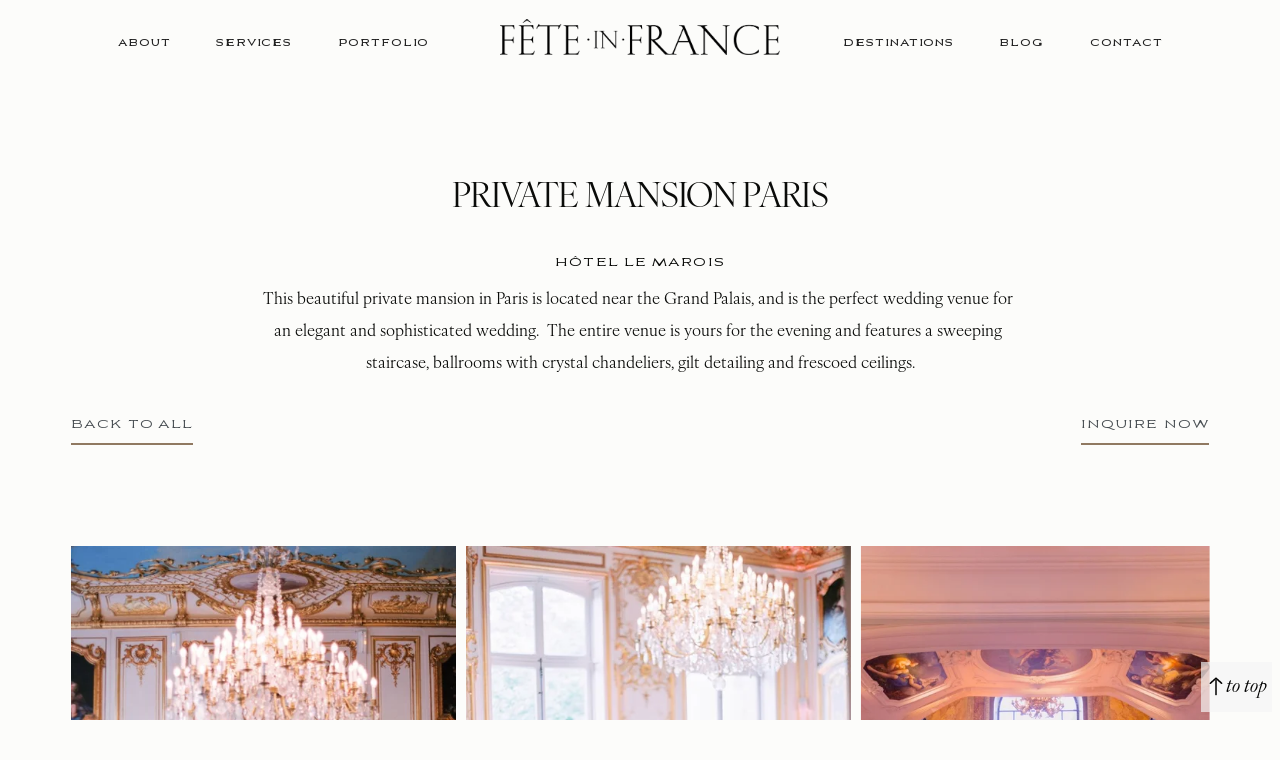

--- FILE ---
content_type: application/javascript
request_url: https://cdn.squaremuse.com/boreal-71/kit.min.js
body_size: 50207
content:
!function i(o,n,a){function c(t,e){if(!n[t]){if(!o[t]){var s="function"==typeof require&&require;if(!e&&s)return s(t,!0);if(l)return l(t,!0);throw(s=new Error("Cannot find module '"+t+"'")).code="MODULE_NOT_FOUND",s}s=n[t]={exports:{}},o[t][0].call(s.exports,function(e){return c(o[t][1][e]||e)},s,s.exports,i,o,n,a)}return n[t].exports}for(var l="function"==typeof require&&require,e=0;e<a.length;e++)c(a[e]);return c}({1:[function(e,t,s){"use strict";var i,o=e("./scripts/sections"),n=e("./scripts/globalSections"),a=(i=e("./kit/global.js"))&&i.__esModule?i:{default:i};var c=window.setInterval(function(){document.body&&((0,o.applyClasses)(),(0,n.applyClassesToGlobalSections)(),window.clearInterval(c))},10);$(function(){(0,o.runSectionScripts)(),(0,a.default)(),(0,n.runGlobalSectionsScripts)()}),setInterval(function(){(0,o.applyClasses)(),(0,o.runSectionScripts)()},500)},{"./kit/global.js":4,"./scripts/globalSections":109,"./scripts/sections":111}],2:[function(e,t,s){"use strict";Object.defineProperty(s,"__esModule",{value:!0}),s.default=void 0;s.default=["sqm-footer",[["logo",".footer-title"]]]},{}],3:[function(e,t,s){"use strict";Object.defineProperty(s,"__esModule",{value:!0}),s.default=void 0;s.default=function(){}},{}],4:[function(e,t,s){"use strict";Object.defineProperty(s,"__esModule",{value:!0}),s.default=void 0,$.fn.customInput=function(){return $(this).each(function(){var e,t,s;$(this).is("[type=checkbox],[type=radio]")&&(e=$(this),t=$(this).parent("label"),s=e.parents(".option").addClass("custom-"+e.attr("type")),t.hover(function(){$(this).addClass("hover")},function(){$(this).removeClass("hover")}),e.bind("updateState",function(){e.is(":checked")?t.addClass("checked"):t.removeClass("checked checkedHover checkedFocus"),e.is(":checked")?s.addClass("parent-checked"):s.removeClass("parent-checked")}).trigger("updateState").click(function(){$('input[name="'+$(this).attr("name")+'"]').trigger("updateState")}).focus(function(){t.addClass("focus"),e.is(":checked")&&$(this).addClass("checkedFocus")}).blur(function(){t.removeClass("focus checkedFocus")}))})};s.default=function(){$(document).ready(function(){$('a[href="#"]').on("click",function(e){e.preventDefault()}),$('a[href="#to_top"]').on("click",function(e){e.preventDefault(),$("html,body").animate({scrollTop:0},800)}),$(".sqs-block-form input").customInput()})}},{}],5:[function(e,t,s){"use strict";Object.defineProperty(s,"__esModule",{value:!0}),s.default=void 0;s.default=["sqm-header",[["logo",".header-title"]]]},{}],6:[function(e,t,s){"use strict";Object.defineProperty(s,"__esModule",{value:!0}),s.default=void 0;s.default=function(){"undefined"!=typeof SQM_KIT_GLOBAL_OPTIONS&&void 0!==SQM_KIT_GLOBAL_OPTIONS.header_menu_visible&&SQM_KIT_GLOBAL_OPTIONS.header_menu_visible?$("body").addClass("sm-header-menu-visible"):$("body").addClass("sm-header-menu-burger"),$(document).ready(function(){var e=$("#header");$(".header-actions-action--cta").on("click",function(){e.hasClass("sm-active")?e.removeClass("sm-active"):e.addClass("sm-active")})})}},{}],7:[function(e,t,s){"use strict";Object.defineProperty(s,"__esModule",{value:!0}),s.default=void 0;s.default=["sqm-about-cta",[]]},{}],8:[function(e,t,s){"use strict";Object.defineProperty(s,"__esModule",{value:!0}),s.default=void 0;s.default=function(e,t){}},{}],9:[function(e,t,s){"use strict";Object.defineProperty(s,"__esModule",{value:!0}),s.default=void 0;s.default=["sqm-about-info",[]]},{}],10:[function(e,t,s){"use strict";Object.defineProperty(s,"__esModule",{value:!0}),s.default=void 0;s.default=function(e,t){}},{}],11:[function(e,t,s){"use strict";Object.defineProperty(s,"__esModule",{value:!0}),s.default=void 0;s.default=["sqm-about-top-section",[]]},{}],12:[function(e,t,s){"use strict";Object.defineProperty(s,"__esModule",{value:!0}),s.default=void 0;s.default=function(e,t){}},{}],13:[function(e,t,s){"use strict";Object.defineProperty(s,"__esModule",{value:!0}),s.default=void 0;s.default=["sqm-accordion-section",[]]},{}],14:[function(e,t,s){"use strict";Object.defineProperty(s,"__esModule",{value:!0}),s.default=void 0;var i=".sqm-accordion-section h3";s.default=function(e,t){var s;(s=$(i)).length&&(s.parents("section").find("li:first-child").addClass("active"),s.parents("section").find("li:first-child p").css("display","block"),s.on("click",function(){var e=$(this).parents("li").find("p"),t=$(this).parents("li");t.hasClass("active")?(t.removeClass("active"),e.slideUp()):($(this).parents("ul").find("li.active p").slideUp(),$(this).parents("ul").find("li.active").removeClass("active"),t.addClass("active"),e.slideDown())}))}},{}],15:[function(e,t,s){"use strict";Object.defineProperty(s,"__esModule",{value:!0}),s.default=void 0;s.default=["sqm-awards-section",[]]},{}],16:[function(e,t,s){"use strict";Object.defineProperty(s,"__esModule",{value:!0}),s.default=void 0;s.default=function(e,t){}},{}],17:[function(e,t,s){"use strict";Object.defineProperty(s,"__esModule",{value:!0}),s.default=void 0;s.default=["sqm-blog-filter",[]]},{}],18:[function(e,t,s){"use strict";Object.defineProperty(s,"__esModule",{value:!0}),s.default=void 0;s.default=function(e,t){}},{}],19:[function(e,t,s){"use strict";Object.defineProperty(s,"__esModule",{value:!0}),s.default=void 0;s.default=["sqm-blog-top-section",[]]},{}],20:[function(e,t,s){"use strict";Object.defineProperty(s,"__esModule",{value:!0}),s.default=void 0;s.default=function(e,t){}},{}],21:[function(e,t,s){"use strict";Object.defineProperty(s,"__esModule",{value:!0}),s.default=void 0;s.default=["sqm-categories-tabs",[]]},{}],22:[function(e,t,s){"use strict";Object.defineProperty(s,"__esModule",{value:!0}),s.default=void 0;var i=".sqm-categories-tabs";s.default=function(e,t){var s;(s=$(i)).length&&(s.each(function(){var t=0,e=$(this);e.find(".summary-item:first-child").addClass("sm-active");var s=e.find(".tabs-title");e.find(".summary-item .summary-title").each(function(){var e=1==++t?'class="sm-active"':"";s.append("<h2 "+e+' data-id="'+t+'"><span>'+$(this).html()+"</span></h2>")})}),s.on("mouseover",".tabs-title h2",function(e){var t;$(this).hasClass("active")||(t=$(this).attr("data-id"),$(this).parents("section").find(".sm-active").removeClass("sm-active"),$(this).addClass("sm-active"),$(this).parents("section").find(".summary-item:nth-child("+t+")").addClass("sm-active"))}))}},{}],23:[function(e,t,s){"use strict";Object.defineProperty(s,"__esModule",{value:!0}),s.default=void 0;s.default=["sqm-contact-form",[]]},{}],24:[function(e,t,s){"use strict";Object.defineProperty(s,"__esModule",{value:!0}),s.default=void 0;s.default=function(e,t){$(".sqs-block-form select").niceSelect(),$(".sqs-block-form input").customInput()}},{}],25:[function(e,t,s){"use strict";Object.defineProperty(s,"__esModule",{value:!0}),s.default=void 0;s.default=["sqm-contact-logo-section",[]]},{}],26:[function(e,t,s){"use strict";Object.defineProperty(s,"__esModule",{value:!0}),s.default=void 0;s.default=function(e,t){}},{}],27:[function(e,t,s){"use strict";Object.defineProperty(s,"__esModule",{value:!0}),s.default=void 0;s.default=["sqm-cover-section",[]]},{}],28:[function(e,t,s){"use strict";Object.defineProperty(s,"__esModule",{value:!0}),s.default=void 0;var i=".sqm-cover-section";s.default=function(e,t){var s;(s=$(i)).length&&(s.each(function(){var t=0,e=$(this);e.find(".summary-item:first-child").addClass("sm-active");var s=e.find(".tabs-title");e.find(".summary-item .summary-title").each(function(){var e=1==++t?'class="sm-active"':"";s.append("<h2 "+e+' data-id="'+t+'"><span class="sm-post-title">'+$(this).html()+"</span><span>"+$(this).parents(".summary-item").find(".summary-excerpt").html()+"</span></h2>")})}),s.on("mouseover",".tabs-title h2",function(e){var t;$(this).hasClass("active")||(t=$(this).attr("data-id"),$(this).parents("section").find(".sm-active").removeClass("sm-active"),$(this).addClass("sm-active"),$(this).parents("section").find(".summary-item:nth-child("+t+")").addClass("sm-active"))}))}},{}],29:[function(e,t,s){"use strict";Object.defineProperty(s,"__esModule",{value:!0}),s.default=void 0;s.default=["sqm-education-cta",[]]},{}],30:[function(e,t,s){"use strict";Object.defineProperty(s,"__esModule",{value:!0}),s.default=void 0;s.default=function(e,t){}},{}],31:[function(e,t,s){"use strict";Object.defineProperty(s,"__esModule",{value:!0}),s.default=void 0;s.default=["sqm-education-experience-section",[]]},{}],32:[function(e,t,s){"use strict";Object.defineProperty(s,"__esModule",{value:!0}),s.default=void 0;s.default=function(e,t){}},{}],33:[function(e,t,s){"use strict";Object.defineProperty(s,"__esModule",{value:!0}),s.default=void 0;s.default=["sqm-education-top-section",[]]},{}],34:[function(e,t,s){"use strict";Object.defineProperty(s,"__esModule",{value:!0}),s.default=void 0;s.default=function(e,t){}},{}],35:[function(e,t,s){"use strict";Object.defineProperty(s,"__esModule",{value:!0}),s.default=void 0;s.default=["sqm-events-tabs",[]]},{}],36:[function(e,t,s){"use strict";Object.defineProperty(s,"__esModule",{value:!0}),s.default=void 0;var i=".sqm-events-tabs";s.default=function(e,t){var s;(s=$(i)).length&&(s.each(function(){var t=0,e=$(this);e.find(".summary-item:first-child").addClass("sm-active");var s=e.find(".tabs-title");e.find(".summary-item .summary-title").each(function(){var e=1==++t?'class="sm-active"':"";s.append("<h2 "+e+' data-id="'+t+'"><span class="sm-post-title">'+$(this).html()+"</span><span>"+$(this).parents(".summary-item").find(".summary-metadata-item--tags a").html()+"</span></h2>")})}),s.on("mouseover",".tabs-title h2",function(e){var t;$(this).hasClass("active")||(t=$(this).attr("data-id"),$(this).parents("section").find(".sm-active").removeClass("sm-active"),$(this).addClass("sm-active"),$(this).parents("section").find(".summary-item:nth-child("+t+")").addClass("sm-active"))}))}},{}],37:[function(e,t,s){"use strict";Object.defineProperty(s,"__esModule",{value:!0}),s.default=void 0;s.default=["sqm-events-timeline",[]]},{}],38:[function(e,t,s){"use strict";Object.defineProperty(s,"__esModule",{value:!0}),s.default=void 0;var i=".sqm-events-timeline .summary-item-list";s.default=function(e,t){setTimeout(function(){var e;(e=$(i)).length&&(e.slick({slide:".summary-item",slidesToShow:3,slidesToScroll:1,infinite:!1,arrows:!1,dots:!1,speed:500,autoplay:"undefined"!=typeof SQM_KIT_GLOBAL_OPTIONS&&SQM_KIT_GLOBAL_OPTIONS.timelineSlider_autoplay,autoplaySpeed:"undefined"!=typeof SQM_KIT_GLOBAL_OPTIONS?SQM_KIT_GLOBAL_OPTIONS.timelineSlider_autoplayspeed:6e3,responsive:[{breakpoint:767,settings:{slidesToShow:2}},{breakpoint:640,settings:{slidesToShow:1}}]}),e.find(".summary-item").each(function(){$(this).find(".summary-thumbnail-outer-container a").attr("href","#")}))},2e3)}},{}],39:[function(e,t,s){"use strict";Object.defineProperty(s,"__esModule",{value:!0}),s.default=void 0;s.default=["sqm-experience-info-3-columns",[]]},{}],40:[function(e,t,s){"use strict";Object.defineProperty(s,"__esModule",{value:!0}),s.default=void 0;s.default=function(e,t){}},{}],41:[function(e,t,s){"use strict";Object.defineProperty(s,"__esModule",{value:!0}),s.default=void 0;s.default=["sqm-experience-top-section",[]]},{}],42:[function(e,t,s){"use strict";Object.defineProperty(s,"__esModule",{value:!0}),s.default=void 0;s.default=function(e,t){}},{}],43:[function(e,t,s){"use strict";Object.defineProperty(s,"__esModule",{value:!0}),s.default=void 0;s.default=["sqm-faq-section",[]]},{}],44:[function(e,t,s){"use strict";Object.defineProperty(s,"__esModule",{value:!0}),s.default=void 0;var i=".sqm-faq-section";s.default=function(e,t){$(i).on("click","h3",function(){var e=$(this).parents("li").find("p"),t=$(this).parents("li");t.hasClass("active")?(t.removeClass("active"),e.slideUp()):(t.addClass("active"),e.slideDown())})}},{}],45:[function(e,t,s){"use strict";Object.defineProperty(s,"__esModule",{value:!0}),s.default=void 0;s.default=["sqm-featured-testimonials",[]]},{}],46:[function(e,t,s){"use strict";Object.defineProperty(s,"__esModule",{value:!0}),s.default=void 0;s.default=function(e,t){}},{}],47:[function(e,t,s){"use strict";Object.defineProperty(s,"__esModule",{value:!0}),s.default=void 0;s.default=["sqm-footer-copyright",[]]},{}],48:[function(e,t,s){"use strict";Object.defineProperty(s,"__esModule",{value:!0}),s.default=void 0;s.default=function(e,t){}},{}],49:[function(e,t,s){"use strict";Object.defineProperty(s,"__esModule",{value:!0}),s.default=void 0;s.default=["sqm-footer-instagram",[]]},{}],50:[function(e,t,s){"use strict";Object.defineProperty(s,"__esModule",{value:!0}),s.default=void 0;s.default=function(e,t){}},{}],51:[function(e,t,s){"use strict";Object.defineProperty(s,"__esModule",{value:!0}),s.default=void 0;s.default=["sqm-footer-menu",[]]},{}],52:[function(e,t,s){"use strict";Object.defineProperty(s,"__esModule",{value:!0}),s.default=void 0;s.default=function(e,t){}},{}],53:[function(e,t,s){"use strict";Object.defineProperty(s,"__esModule",{value:!0}),s.default=void 0;s.default=["sqm-gallery-details",[]]},{}],54:[function(e,t,s){"use strict";Object.defineProperty(s,"__esModule",{value:!0}),s.default=void 0;s.default=function(e,t){}},{}],55:[function(e,t,s){"use strict";Object.defineProperty(s,"__esModule",{value:!0}),s.default=void 0;s.default=["sqm-home-about-section",[]]},{}],56:[function(e,t,s){"use strict";Object.defineProperty(s,"__esModule",{value:!0}),s.default=void 0;s.default=function(e,t){}},{}],57:[function(e,t,s){"use strict";Object.defineProperty(s,"__esModule",{value:!0}),s.default=void 0;s.default=["sqm-home-full-slider",[]]},{}],58:[function(e,t,s){"use strict";Object.defineProperty(s,"__esModule",{value:!0}),s.default=void 0;var i=".sqm-home-full-slider .summary-item-list";s.default=function(e,t){setTimeout(function(){var e;(e=$(i)).length&&(e.slick({slide:".summary-item",slidesToShow:1,slidesToScroll:1,infinite:!0,arrows:!1,dots:!0,speed:500,autoplay:"undefined"!=typeof SQM_KIT_GLOBAL_OPTIONS&&SQM_KIT_GLOBAL_OPTIONS.homefullslider_autoplay,autoplaySpeed:"undefined"!=typeof SQM_KIT_GLOBAL_OPTIONS?SQM_KIT_GLOBAL_OPTIONS.homefullslider_autoplayspeed:6e3}),e.find(".summary-item").each(function(){$(this).find(".summary-thumbnail-outer-container a").attr("href","#")}))},1e3)}},{}],59:[function(e,t,s){"use strict";Object.defineProperty(s,"__esModule",{value:!0}),s.default=void 0;s.default=["sqm-latest-products",[]]},{}],60:[function(e,t,s){"use strict";Object.defineProperty(s,"__esModule",{value:!0}),s.default=void 0;s.default=function(e,t){}},{}],61:[function(e,t,s){"use strict";Object.defineProperty(s,"__esModule",{value:!0}),s.default=void 0;s.default=["sqm-home-logo-section",[]]},{}],62:[function(e,t,s){"use strict";Object.defineProperty(s,"__esModule",{value:!0}),s.default=void 0;s.default=function(e,t){}},{}],63:[function(e,t,s){"use strict";Object.defineProperty(s,"__esModule",{value:!0}),s.default=void 0;s.default=["sqm-home-multi-images",[]]},{}],64:[function(e,t,s){"use strict";Object.defineProperty(s,"__esModule",{value:!0}),s.default=void 0;s.default=function(e,t){}},{}],65:[function(e,t,s){"use strict";Object.defineProperty(s,"__esModule",{value:!0}),s.default=void 0;s.default=["sqm-home-testimonials-slider",[]]},{}],66:[function(e,t,s){"use strict";Object.defineProperty(s,"__esModule",{value:!0}),s.default=void 0;var i=".sqm-home-testimonials-slider .summary-item-list";s.default=function(e,t){setTimeout(function(){var e,o;(o=$(i)).length&&(e=o.find(".summary-item").length,o.slick({slide:".summary-item",slidesToShow:1,slidesToScroll:1,infinite:!0,arrows:!0,dots:!1,speed:500,autoplay:"undefined"!=typeof SQM_KIT_GLOBAL_OPTIONS&&SQM_KIT_GLOBAL_OPTIONS.testimonialsslider_autoplay,autoplaySpeed:"undefined"!=typeof SQM_KIT_GLOBAL_OPTIONS?SQM_KIT_GLOBAL_OPTIONS.testimonialsslider_autoplayspeed:6e3}),o.on("afterChange",function(e,t,s,i){o.find(".sm-slider-pagination-current").html(s+1)}),o.find(".slick-next").after('<div class="sm-slider-pagination"><span class="sm-slider-pagination-current">1</span> <span class="sm-pagination-separator"></span> '+e+"</div>"))},2e3)}},{}],67:[function(e,t,s){"use strict";Object.defineProperty(s,"__esModule",{value:!0}),s.default=void 0;s.default=["sqm-home-text-section",[]]},{}],68:[function(e,t,s){"use strict";Object.defineProperty(s,"__esModule",{value:!0}),s.default=void 0;s.default=function(e,t){}},{}],69:[function(e,t,s){"use strict";Object.defineProperty(s,"__esModule",{value:!0}),s.default=void 0;s.default=["sqm-home-top-section",[]]},{}],70:[function(e,t,s){"use strict";Object.defineProperty(s,"__esModule",{value:!0}),s.default=void 0;s.default=function(e,t){}},{}],71:[function(e,t,s){"use strict";Object.defineProperty(s,"__esModule",{value:!0}),s.default=void 0;s.default=["sqm-image-boxes-green",[]]},{}],72:[function(e,t,s){"use strict";Object.defineProperty(s,"__esModule",{value:!0}),s.default=void 0;s.default=function(e,t){$(document).ready(function(){$(".sqm-image-boxes-green .sqs-block-image").each(function(){var e=$(this),t=e.find(".image-button-inner a").clone().addClass("sm-image-element-url");e.find(".image-card-wrapper").after(t)})})}},{}],73:[function(e,t,s){"use strict";Object.defineProperty(s,"__esModule",{value:!0}),s.default=void 0;s.default=["sqm-image-boxes",[]]},{}],74:[function(e,t,s){"use strict";Object.defineProperty(s,"__esModule",{value:!0}),s.default=void 0;s.default=function(e,t){$(document).ready(function(){$(".sqm-image-boxes .sqs-block-image").each(function(){var e=$(this),t=e.find(".image-button-inner a").clone().addClass("sm-image-element-url");e.find(".image-card-wrapper").after(t)})})}},{}],75:[function(e,t,s){"use strict";Object.defineProperty(s,"__esModule",{value:!0}),s.default=void 0;s.default=["sqm-investment-top-section",[]]},{}],76:[function(e,t,s){"use strict";Object.defineProperty(s,"__esModule",{value:!0}),s.default=void 0;s.default=function(e,t){}},{}],77:[function(e,t,s){"use strict";Object.defineProperty(s,"__esModule",{value:!0}),s.default=void 0;s.default=["sqm-home-latest-posts",[]]},{}],78:[function(e,t,s){"use strict";Object.defineProperty(s,"__esModule",{value:!0}),s.default=void 0;s.default=function(e,t){}},{}],79:[function(e,t,s){"use strict";Object.defineProperty(s,"__esModule",{value:!0}),s.default=void 0;s.default=["sqm-links-section",[]]},{}],80:[function(e,t,s){"use strict";Object.defineProperty(s,"__esModule",{value:!0}),s.default=void 0;s.default=function(e,t){}},{}],81:[function(e,t,s){"use strict";Object.defineProperty(s,"__esModule",{value:!0}),s.default=void 0;s.default=["sqm-links-with-separator",[]]},{}],82:[function(e,t,s){"use strict";Object.defineProperty(s,"__esModule",{value:!0}),s.default=void 0;s.default=function(e,t){}},{}],83:[function(e,t,s){"use strict";Object.defineProperty(s,"__esModule",{value:!0}),s.default=void 0;s.default=["sqm-locations-section",[]]},{}],84:[function(e,t,s){"use strict";Object.defineProperty(s,"__esModule",{value:!0}),s.default=void 0;s.default=function(e,t){}},{}],85:[function(e,t,s){"use strict";Object.defineProperty(s,"__esModule",{value:!0}),s.default=void 0;s.default=["sqm-newsletter-3-columns",[]]},{}],86:[function(e,t,s){"use strict";Object.defineProperty(s,"__esModule",{value:!0}),s.default=void 0;s.default=function(e,t){}},{}],87:[function(e,t,s){"use strict";Object.defineProperty(s,"__esModule",{value:!0}),s.default=void 0;s.default=["sqm-newsletter-orange",[]]},{}],88:[function(e,t,s){"use strict";Object.defineProperty(s,"__esModule",{value:!0}),s.default=void 0;s.default=function(e,t){}},{}],89:[function(e,t,s){"use strict";Object.defineProperty(s,"__esModule",{value:!0}),s.default=void 0;s.default=["sqm-package-image-left",[]]},{}],90:[function(e,t,s){"use strict";Object.defineProperty(s,"__esModule",{value:!0}),s.default=void 0;s.default=function(e,t){}},{}],91:[function(e,t,s){"use strict";Object.defineProperty(s,"__esModule",{value:!0}),s.default=void 0;s.default=["sqm-package-image-right",[]]},{}],92:[function(e,t,s){"use strict";Object.defineProperty(s,"__esModule",{value:!0}),s.default=void 0;s.default=function(e,t){}},{}],93:[function(e,t,s){"use strict";Object.defineProperty(s,"__esModule",{value:!0}),s.default=void 0;s.default=["sqm-presets-section",[]]},{}],94:[function(e,t,s){"use strict";Object.defineProperty(s,"__esModule",{value:!0}),s.default=void 0;s.default=function(e,t){var s=$(".sqm-presets-section");$(document).ready(function(){s.find(".col .sqs-block-image:first-child").each(function(){var e=$(this).parent();e.find(".sqs-block-image:odd").addClass("sm-presets-before"),e.find(".sqs-block-image:even").addClass("sm-presets-after"),e.find(".sm-presets-before").before('<span class="handle"></span>');var l,r,u,t=e.find(".sqs-block-image:first-child").width()+"px";e.find(".sm-presets-before .sqs-block-image-figure ").css("width",t),l=e.find(".handle"),r=e.find(".sm-presets-before"),u=e,l.on("mousedown touchstart",function(e){l.addClass("draggable"),r.addClass("resizable");var t=e.pageX||e.originalEvent.touches[0].pageX,s=l.outerWidth(),i=l.offset().left+s-t,o=u.offset().left,n=u.outerWidth(),a=o+0,c=o+n-s;l.parents().on("mousemove touchmove",function(e){e=(e.pageX||e.originalEvent.touches[0].pageX)+i-s;e<a?e=a:c<e&&(e=c);e=100*(e+s/2-o)/n+"%";l.parent().find(".draggable").css("left",e).on("mouseup touchend touchcancel",function(){$(this).removeClass("draggable"),r.removeClass("resizable")}),$(".resizable").css("width",e)}).on("mouseup touchend touchcancel",function(){l.removeClass("draggable"),r.removeClass("resizable")}),e.preventDefault()}).on("mouseup touchend touchcancel",function(e){l.removeClass("draggable"),r.removeClass("resizable")})})})}},{}],95:[function(e,t,s){"use strict";Object.defineProperty(s,"__esModule",{value:!0}),s.default=void 0;s.default=["sqm-product-listing-top-section",[]]},{}],96:[function(e,t,s){"use strict";Object.defineProperty(s,"__esModule",{value:!0}),s.default=void 0;s.default=function(e,t){}},{}],97:[function(e,t,s){"use strict";Object.defineProperty(s,"__esModule",{value:!0}),s.default=void 0;s.default=["sqm-steps-tabs",[]]},{}],98:[function(e,t,s){"use strict";Object.defineProperty(s,"__esModule",{value:!0}),s.default=void 0;var i=".sqm-steps-tabs";s.default=function(e,t){var s;(s=$(i)).length&&(s.each(function(){var t=0,e=$(this);e.find(".summary-item:first-child").addClass("sm-active");var s=e.find(".tabs-title");e.find(".summary-item .summary-title-link").each(function(){var e=1==++t?'class="sm-active"':"";s.append("<h2 "+e+' data-id="'+t+'"><span>'+$(this).html()+"</span></h2>")})}),s.on("click",".tabs-title h2",function(e){var t;$(this).hasClass("active")||(t=$(this).attr("data-id"),$(this).parents("section").find(".sm-active").removeClass("sm-active"),$(this).addClass("sm-active"),$(this).parents("section").find(".summary-item:nth-child("+t+")").addClass("sm-active"))}))}},{}],99:[function(e,t,s){"use strict";Object.defineProperty(s,"__esModule",{value:!0}),s.default=void 0;s.default=["sqm-stories-tabs",[]]},{}],100:[function(e,t,s){"use strict";Object.defineProperty(s,"__esModule",{value:!0}),s.default=void 0;s.default=function(e,t){var s,i;(i=$(".sqm-stories-tabs")).length&&(s=0,i.find("ul li").each(function(){s++,$(this).attr("data-id",s)}),i.find("ul li:first-child").addClass("active"),i.find(".sqs-block-summary-v2:first-child").addClass("active"),i.on("click","li",function(){var e=$(this).attr("data-id");$(this).parents("section").find(".active").removeClass("active"),$(this).parents("section").find(".sqs-block-summary-v2:nth-child("+e+")").addClass("active"),$(this).addClass("active"),$(window).trigger("resize"),window.dispatchEvent(new Event("resize"))}))}},{}],101:[function(e,t,s){"use strict";Object.defineProperty(s,"__esModule",{value:!0}),s.default=void 0;s.default=["sqm-stories-top-section",[]]},{}],102:[function(e,t,s){"use strict";Object.defineProperty(s,"__esModule",{value:!0}),s.default=void 0;s.default=function(e,t){}},{}],103:[function(e,t,s){"use strict";Object.defineProperty(s,"__esModule",{value:!0}),s.default=void 0;s.default=["sqm-tabs-section",[]]},{}],104:[function(e,t,s){"use strict";Object.defineProperty(s,"__esModule",{value:!0}),s.default=void 0;var i=".sqm-tabs-section";s.default=function(e,t){var s;(s=$(i)).length&&(s.each(function(){var t=0,e=$(this);e.find(".summary-item:first-child").addClass("sm-active");var s=e.find(".tabs-title");e.find(".summary-item .summary-title-link").each(function(){var e=1==++t?'class="sm-active"':"";s.append("<h2 "+e+' data-id="'+t+'"><span>'+$(this).html()+"</span></h2>")})}),s.on("click",".tabs-title h2",function(e){var t;$(this).hasClass("active")||(t=$(this).attr("data-id"),$(this).parents("section").find(".sm-active").removeClass("sm-active"),$(this).addClass("sm-active"),$(this).parents("section").find(".summary-item:nth-child("+t+")").addClass("sm-active"))}))}},{}],105:[function(e,t,s){"use strict";Object.defineProperty(s,"__esModule",{value:!0}),s.default=void 0;s.default=["sqm-testimonials-grid",[]]},{}],106:[function(e,t,s){"use strict";Object.defineProperty(s,"__esModule",{value:!0}),s.default=void 0;s.default=function(e,t){}},{}],107:[function(e,t,s){"use strict";Object.defineProperty(s,"__esModule",{value:!0}),s.default=void 0;s.default=["sqm-testimonials-tabs",[]]},{}],108:[function(e,t,s){"use strict";Object.defineProperty(s,"__esModule",{value:!0}),s.default=void 0;var i=".sqm-testimonials-tabs";s.default=function(e,t){var s;(s=$(i)).length&&(s.each(function(){var t=0,e=$(this);e.find(".summary-item:first-child").addClass("sm-active");var s=e.find(".tabs-title");e.find(".summary-item .summary-title-link").each(function(){var e=1==++t?'class="sm-active"':"";s.append("<h2 "+e+' data-id="'+t+'"><span class="sm-post-title">'+$(this).html()+"</span></h2>")})}),s.on("click",".tabs-title h2",function(e){var t;$(this).hasClass("active")||(t=$(this).attr("data-id"),$(this).parents("section").find(".sm-active").removeClass("sm-active"),$(this).addClass("sm-active"),$(this).parents("section").find(".summary-item:nth-child("+t+")").addClass("sm-active"))}))}},{}],109:[function(e,t,s){"use strict";Object.defineProperty(s,"__esModule",{value:!0}),s.runGlobalSectionsScripts=s.applyClassesToGlobalSections=void 0;var i=l(e("../kit/header/header.classes.js")),o=l(e("../kit/header/header.script.js")),n=l(e("../kit/footer/footer.classes.js")),a=l(e("../kit/footer/footer.script.js")),c=e("./helpers");function l(e){return e&&e.__esModule?e:{default:e}}function r(e,t){return function(e){if(Array.isArray(e))return e}(e)||function(e,t){var s=e&&("undefined"!=typeof Symbol&&e[Symbol.iterator]||e["@@iterator"]);if(null!=s){var i,o,n=[],a=!0,c=!1;try{for(s=s.call(e);!(a=(i=s.next()).done)&&(n.push(i.value),!t||n.length!==t);a=!0);}catch(e){c=!0,o=e}finally{try{a||null==s.return||s.return()}finally{if(c)throw o}}return n}}(e,t)||function(e,t){if(e){if("string"==typeof e)return u(e,t);var s=Object.prototype.toString.call(e).slice(8,-1);return"Map"===(s="Object"===s&&e.constructor?e.constructor.name:s)||"Set"===s?Array.from(e):"Arguments"===s||/^(?:Ui|I)nt(?:8|16|32)(?:Clamped)?Array$/.test(s)?u(e,t):void 0}}(e,t)||function(){throw new TypeError("Invalid attempt to destructure non-iterable instance.\nIn order to be iterable, non-array objects must have a [Symbol.iterator]() method.")}()}function u(e,t){(null==t||t>e.length)&&(t=e.length);for(var s=0,i=new Array(t);s<t;s++)i[s]=e[s];return i}s.applyClassesToGlobalSections=function(){var e=$("header"),t=r(i.default,2),s=t[0],t=t[1];(0,c.applyClassesToSection)(e,s,t);e=$("footer"),s=r(n.default,2),t=s[0],s=s[1];(0,c.applyClassesToSection)(e,t,s)};s.runGlobalSectionsScripts=function(){(0,o.default)($("header")),(0,a.default)($("footer"))}},{"../kit/footer/footer.classes.js":2,"../kit/footer/footer.script.js":3,"../kit/header/header.classes.js":5,"../kit/header/header.script.js":6,"./helpers":110}],110:[function(e,t,s){"use strict";function a(e,t){return function(e){if(Array.isArray(e))return e}(e)||function(e,t){var s=e&&("undefined"!=typeof Symbol&&e[Symbol.iterator]||e["@@iterator"]);if(null!=s){var i,o,n=[],a=!0,c=!1;try{for(s=s.call(e);!(a=(i=s.next()).done)&&(n.push(i.value),!t||n.length!==t);a=!0);}catch(e){c=!0,o=e}finally{try{a||null==s.return||s.return()}finally{if(c)throw o}}return n}}(e,t)||function(e,t){if(e){if("string"==typeof e)return i(e,t);var s=Object.prototype.toString.call(e).slice(8,-1);return"Map"===(s="Object"===s&&e.constructor?e.constructor.name:s)||"Set"===s?Array.from(e):"Arguments"===s||/^(?:Ui|I)nt(?:8|16|32)(?:Clamped)?Array$/.test(s)?i(e,t):void 0}}(e,t)||function(){throw new TypeError("Invalid attempt to destructure non-iterable instance.\nIn order to be iterable, non-array objects must have a [Symbol.iterator]() method.")}()}function i(e,t){(null==t||t>e.length)&&(t=e.length);for(var s=0,i=new Array(t);s<t;s++)i[s]=e[s];return i}Object.defineProperty(s,"__esModule",{value:!0}),s.checkIfDuplicateExists=function(e){return new Set(e).size!==e.length},s.applyClassesToSection=void 0;s.applyClassesToSection=function(o,n,e){o.addClass(n),e.forEach(function(e,t){var s=a(e,2),e=s[0],i=s[1];e.split(" ").forEach(function(e){o.find(i).addClass("".concat(n,"__").concat(e))})})}},{}],111:[function(e,t,s){"use strict";Object.defineProperty(s,"__esModule",{value:!0}),s.runSectionScripts=s.applyClasses=void 0;var i=Ze(e("./../kit/sections/about-cta/about-cta.classes.js")),o=Ze(e("./../kit/sections/about-info/about-info.classes.js")),n=Ze(e("./../kit/sections/about-top-section/about-top-section.classes.js")),a=Ze(e("./../kit/sections/accordion-section/accordion-section.classes.js")),c=Ze(e("./../kit/sections/awards-section/awards-section.classes.js")),l=Ze(e("./../kit/sections/blog-filter/blog-filter.classes.js")),r=Ze(e("./../kit/sections/blog-top-section/blog-top-section.classes.js")),u=Ze(e("./../kit/sections/categories-tabs/categories-tabs.classes.js")),d=Ze(e("./../kit/sections/contact-form/contact-form.classes.js")),f=Ze(e("./../kit/sections/contact-logo-section/contact-logo-section.classes.js")),p=Ze(e("./../kit/sections/cover-section/cover-section.classes.js")),m=Ze(e("./../kit/sections/education-cta/education-cta.classes.js")),v=Ze(e("./../kit/sections/education-experience-section/education-experience-section.classes.js")),h=Ze(e("./../kit/sections/education-top-section/education-top-section.classes.js")),b=Ze(e("./../kit/sections/events-tabs/events-tabs.classes.js")),g=Ze(e("./../kit/sections/events-timeline/events-timeline.classes.js")),j=Ze(e("./../kit/sections/experience-info-3-columns/experience-info-3-columns.classes.js")),k=Ze(e("./../kit/sections/experience-top-section/experience-top-section.classes.js")),_=Ze(e("./../kit/sections/faq-section/faq-section.classes.js")),y=Ze(e("./../kit/sections/featured-testimonials/featured-testimonials.classes.js")),S=Ze(e("./../kit/sections/footer-copyright/footer-copyright.classes.js")),O=Ze(e("./../kit/sections/footer-instagram/footer-instagram.classes.js")),M=Ze(e("./../kit/sections/footer-menu/footer-menu.classes.js")),P=Ze(e("./../kit/sections/gallery-details/gallery-details.classes.js")),T=Ze(e("./../kit/sections/home-about-section/home-about-section.classes.js")),C=Ze(e("./../kit/sections/home-full-slider/home-full-slider.classes.js")),q=Ze(e("./../kit/sections/home-latest-posts/home-latest-posts.classes.js")),x=Ze(e("./../kit/sections/home-logo-section/home-logo-section.classes.js")),w=Ze(e("./../kit/sections/home-multi-images/home-multi-images.classes.js")),I=Ze(e("./../kit/sections/home-testimonials-slider/home-testimonials-slider.classes.js")),L=Ze(e("./../kit/sections/home-text-section/home-text-section.classes.js")),A=Ze(e("./../kit/sections/home-top-section/home-top-section.classes.js")),G=Ze(e("./../kit/sections/image-boxes-green/image-boxes-green.classes.js")),B=Ze(e("./../kit/sections/image-boxes/image-boxes.classes.js")),E=Ze(e("./../kit/sections/investment-top-section/investment-top-section.classes.js")),N=Ze(e("./../kit/sections/latest-products/latest-products.classes.js")),F=Ze(e("./../kit/sections/links-section/links-section.classes.js")),K=Ze(e("./../kit/sections/links-with-separator/links-with-separator.classes.js")),Q=Ze(e("./../kit/sections/locations-section/locations-section.classes.js")),z=Ze(e("./../kit/sections/newsletter-3-columns/newsletter-3-columns.classes.js")),D=Ze(e("./../kit/sections/newsletter-orange/newsletter-orange.classes.js")),U=Ze(e("./../kit/sections/package-image-left/package-image-left.classes.js")),W=Ze(e("./../kit/sections/package-image-right/package-image-right.classes.js")),R=Ze(e("./../kit/sections/presets-section/presets-section.classes.js")),X=Ze(e("./../kit/sections/product-listing-top-section/product-listing-top-section.classes.js")),H=Ze(e("./../kit/sections/steps-tabs/steps-tabs.classes.js")),J=Ze(e("./../kit/sections/stories-tabs/stories-tabs.classes.js")),V=Ze(e("./../kit/sections/stories-top-section/stories-top-section.classes.js")),Y=Ze(e("./../kit/sections/tabs-section/tabs-section.classes.js")),Z=Ze(e("./../kit/sections/testimonials-grid/testimonials-grid.classes.js")),ee=Ze(e("./../kit/sections/testimonials-tabs/testimonials-tabs.classes.js")),te=Ze(e("./../kit/sections/about-cta/about-cta.script.js")),se=Ze(e("./../kit/sections/about-info/about-info.script.js")),ie=Ze(e("./../kit/sections/about-top-section/about-top-section.script.js")),oe=Ze(e("./../kit/sections/accordion-section/accordion-section.script.js")),ne=Ze(e("./../kit/sections/awards-section/awards-section.script.js")),ae=Ze(e("./../kit/sections/blog-filter/blog-filter.script.js")),ce=Ze(e("./../kit/sections/blog-top-section/blog-top-section.script.js")),le=Ze(e("./../kit/sections/categories-tabs/categories-tabs.script.js")),re=Ze(e("./../kit/sections/contact-form/contact-form.script.js")),ue=Ze(e("./../kit/sections/contact-logo-section/contact-logo-section.script.js")),de=Ze(e("./../kit/sections/cover-section/cover-section.script.js")),fe=Ze(e("./../kit/sections/education-cta/education-cta.script.js")),pe=Ze(e("./../kit/sections/education-experience-section/education-experience-section.script.js")),me=Ze(e("./../kit/sections/education-top-section/education-top-section.script.js")),ve=Ze(e("./../kit/sections/events-tabs/events-tabs.script.js")),he=Ze(e("./../kit/sections/events-timeline/events-timeline.script.js")),be=Ze(e("./../kit/sections/experience-info-3-columns/experience-info-3-columns.script.js")),ge=Ze(e("./../kit/sections/experience-top-section/experience-top-section.script.js")),je=Ze(e("./../kit/sections/faq-section/faq-section.script.js")),ke=Ze(e("./../kit/sections/featured-testimonials/featured-testimonials.script.js")),_e=Ze(e("./../kit/sections/footer-copyright/footer-copyright.script.js")),ye=Ze(e("./../kit/sections/footer-instagram/footer-instagram.script.js")),$e=Ze(e("./../kit/sections/footer-menu/footer-menu.script.js")),Se=Ze(e("./../kit/sections/gallery-details/gallery-details.script.js")),Oe=Ze(e("./../kit/sections/home-about-section/home-about-section.script.js")),Me=Ze(e("./../kit/sections/home-full-slider/home-full-slider.script.js")),Pe=Ze(e("./../kit/sections/home-latest-posts/home-latest-posts.script.js")),Te=Ze(e("./../kit/sections/home-logo-section/home-logo-section.script.js")),Ce=Ze(e("./../kit/sections/home-multi-images/home-multi-images.script.js")),qe=Ze(e("./../kit/sections/home-testimonials-slider/home-testimonials-slider.script.js")),xe=Ze(e("./../kit/sections/home-text-section/home-text-section.script.js")),we=Ze(e("./../kit/sections/home-top-section/home-top-section.script.js")),Ie=Ze(e("./../kit/sections/image-boxes-green/image-boxes-green.script.js")),Le=Ze(e("./../kit/sections/image-boxes/image-boxes.script.js")),Ae=Ze(e("./../kit/sections/investment-top-section/investment-top-section.script.js")),Ge=Ze(e("./../kit/sections/latest-products/latest-products.script.js")),Be=Ze(e("./../kit/sections/links-section/links-section.script.js")),Ee=Ze(e("./../kit/sections/links-with-separator/links-with-separator.script.js")),Ne=Ze(e("./../kit/sections/locations-section/locations-section.script.js")),Fe=Ze(e("./../kit/sections/newsletter-3-columns/newsletter-3-columns.script.js")),Ke=Ze(e("./../kit/sections/newsletter-orange/newsletter-orange.script.js")),Qe=Ze(e("./../kit/sections/package-image-left/package-image-left.script.js")),ze=Ze(e("./../kit/sections/package-image-right/package-image-right.script.js")),De=Ze(e("./../kit/sections/presets-section/presets-section.script.js")),Ue=Ze(e("./../kit/sections/product-listing-top-section/product-listing-top-section.script.js")),We=Ze(e("./../kit/sections/steps-tabs/steps-tabs.script.js")),Re=Ze(e("./../kit/sections/stories-tabs/stories-tabs.script.js")),Xe=Ze(e("./../kit/sections/stories-top-section/stories-top-section.script.js")),He=Ze(e("./../kit/sections/tabs-section/tabs-section.script.js")),Je=Ze(e("./../kit/sections/testimonials-grid/testimonials-grid.script.js")),Ve=Ze(e("./../kit/sections/testimonials-tabs/testimonials-tabs.script.js")),Ye=e("./helpers");function Ze(e){return e&&e.__esModule?e:{default:e}}function et(e,t){return function(e){if(Array.isArray(e))return e}(e)||function(e,t){var s=e&&("undefined"!=typeof Symbol&&e[Symbol.iterator]||e["@@iterator"]);if(null!=s){var i,o,n=[],a=!0,c=!1;try{for(s=s.call(e);!(a=(i=s.next()).done)&&(n.push(i.value),!t||n.length!==t);a=!0);}catch(e){c=!0,o=e}finally{try{a||null==s.return||s.return()}finally{if(c)throw o}}return n}}(e,t)||function(e,t){if(e){if("string"==typeof e)return tt(e,t);var s=Object.prototype.toString.call(e).slice(8,-1);return"Map"===(s="Object"===s&&e.constructor?e.constructor.name:s)||"Set"===s?Array.from(e):"Arguments"===s||/^(?:Ui|I)nt(?:8|16|32)(?:Clamped)?Array$/.test(s)?tt(e,t):void 0}}(e,t)||function(){throw new TypeError("Invalid attempt to destructure non-iterable instance.\nIn order to be iterable, non-array objects must have a [Symbol.iterator]() method.")}()}function tt(e,t){(null==t||t>e.length)&&(t=e.length);for(var s=0,i=new Array(t);s<t;s++)i[s]=e[s];return i}var st={aboutCta$aboutCta:i.default,aboutInfo$aboutInfo:o.default,aboutTopSection$aboutTopSection:n.default,accordionSection$accordionSection:a.default,awardsSection$awardsSection:c.default,blogFilter$blogFilter:l.default,blogTopSection$blogTopSection:r.default,categoriesTabs$categoriesTabs:u.default,contactForm$contactForm:d.default,contactLogoSection$contactLogoSection:f.default,coverSection$coverSection:p.default,educationCta$educationCta:m.default,educationExperienceSection$educationExperienceSection:v.default,educationTopSection$educationTopSection:h.default,eventsTabs$eventsTabs:b.default,eventsTimeline$eventsTimeline:g.default,experienceInfo3Columns$experienceInfo3Columns:j.default,experienceTopSection$experienceTopSection:k.default,faqSection$faqSection:_.default,featuredTestimonials$featuredTestimonials:y.default,footerCopyright$footerCopyright:S.default,footerInstagram$footerInstagram:O.default,footerMenu$footerMenu:M.default,galleryDetails$galleryDetails:P.default,homeAboutSection$homeAboutSection:T.default,homeFullSlider$homeFullSlider:C.default,homeLatestPosts$homeLatestPosts:q.default,homeLogoSection$homeLogoSection:x.default,homeMultiImages$homeMultiImages:w.default,homeTestimonialsSlider$homeTestimonialsSlider:I.default,homeTextSection$homeTextSection:L.default,homeTopSection$homeTopSection:A.default,imageBoxesGreen$imageBoxesGreen:G.default,imageBoxes$imageBoxes:B.default,investmentTopSection$investmentTopSection:E.default,latestProducts$latestProducts:N.default,linksSection$linksSection:F.default,linksWithSeparator$linksWithSeparator:K.default,locationsSection$locationsSection:Q.default,newsletter3Columns$newsletter3Columns:z.default,newsletterOrange$newsletterOrange:D.default,packageImageLeft$packageImageLeft:U.default,packageImageRight$packageImageRight:W.default,presetsSection$presetsSection:R.default,productListingTopSection$productListingTopSection:X.default,stepsTabs$stepsTabs:H.default,storiesTabs$storiesTabs:J.default,storiesTopSection$storiesTopSection:V.default,tabsSection$tabsSection:Y.default,testimonialsGrid$testimonialsGrid:Z.default,testimonialsTabs$testimonialsTabs:ee.default};Object.freeze(st);var it={aboutCta$aboutCta:te.default,aboutInfo$aboutInfo:se.default,aboutTopSection$aboutTopSection:ie.default,accordionSection$accordionSection:oe.default,awardsSection$awardsSection:ne.default,blogFilter$blogFilter:ae.default,blogTopSection$blogTopSection:ce.default,categoriesTabs$categoriesTabs:le.default,contactForm$contactForm:re.default,contactLogoSection$contactLogoSection:ue.default,coverSection$coverSection:de.default,educationCta$educationCta:fe.default,educationExperienceSection$educationExperienceSection:pe.default,educationTopSection$educationTopSection:me.default,eventsTabs$eventsTabs:ve.default,eventsTimeline$eventsTimeline:he.default,experienceInfo3Columns$experienceInfo3Columns:be.default,experienceTopSection$experienceTopSection:ge.default,faqSection$faqSection:je.default,featuredTestimonials$featuredTestimonials:ke.default,footerCopyright$footerCopyright:_e.default,footerInstagram$footerInstagram:ye.default,footerMenu$footerMenu:$e.default,galleryDetails$galleryDetails:Se.default,homeAboutSection$homeAboutSection:Oe.default,homeFullSlider$homeFullSlider:Me.default,homeLatestPosts$homeLatestPosts:Pe.default,homeLogoSection$homeLogoSection:Te.default,homeMultiImages$homeMultiImages:Ce.default,homeTestimonialsSlider$homeTestimonialsSlider:qe.default,homeTextSection$homeTextSection:xe.default,homeTopSection$homeTopSection:we.default,imageBoxesGreen$imageBoxesGreen:Ie.default,imageBoxes$imageBoxes:Le.default,investmentTopSection$investmentTopSection:Ae.default,latestProducts$latestProducts:Ge.default,linksSection$linksSection:Be.default,linksWithSeparator$linksWithSeparator:Ee.default,locationsSection$locationsSection:Ne.default,newsletter3Columns$newsletter3Columns:Fe.default,newsletterOrange$newsletterOrange:Ke.default,packageImageLeft$packageImageLeft:Qe.default,packageImageRight$packageImageRight:ze.default,presetsSection$presetsSection:De.default,productListingTopSection$productListingTopSection:Ue.default,stepsTabs$stepsTabs:We.default,storiesTabs$storiesTabs:Re.default,storiesTopSection$storiesTopSection:Xe.default,tabsSection$tabsSection:He.default,testimonialsGrid$testimonialsGrid:Je.default,testimonialsTabs$testimonialsTabs:Ve.default};Object.freeze(it);var ot=Object.values(st),Ve=ot.map(function(e){return e[0]});if((0,Ye.checkIfDuplicateExists)(Ve))throw"It looks like you have at least 2 sections with the same id, please give them unique names";s.applyClasses=function(){ot.forEach(function(e,t){var s,i,o=et(e,2),e=o[0],o=o[1];s=e,i=o,$(s).each(function(){var e=$(this);e.hasClass("sqm-processed")||(e.addClass("sqm-processed"),e.parents(".code-block").addClass("sqm-code-block-initialized"),e=e.parents(".page-section").first(),(0,Ye.applyClassesToSection)(e,s,i))})})};s.runSectionScripts=function(){Object.entries(it).forEach(function(e,t){var o,s=et(e,2),e=s[0],n=s[1],s=st[e];s&&(e=s[0],o=s[1],$(".".concat(e)).each(function(e,t){var s,i=$(t);i.hasClass("sqm-script-initialized")||(i.addClass("sqm-script-initialized"),s={},o.forEach(function(e){var t=et(e,2),e=t[0],t=t[1],e=e.split(" ")[0];s["".concat(e)]=i.find(t)}),n(i,s))}))})}},{"./../kit/sections/about-cta/about-cta.classes.js":7,"./../kit/sections/about-cta/about-cta.script.js":8,"./../kit/sections/about-info/about-info.classes.js":9,"./../kit/sections/about-info/about-info.script.js":10,"./../kit/sections/about-top-section/about-top-section.classes.js":11,"./../kit/sections/about-top-section/about-top-section.script.js":12,"./../kit/sections/accordion-section/accordion-section.classes.js":13,"./../kit/sections/accordion-section/accordion-section.script.js":14,"./../kit/sections/awards-section/awards-section.classes.js":15,"./../kit/sections/awards-section/awards-section.script.js":16,"./../kit/sections/blog-filter/blog-filter.classes.js":17,"./../kit/sections/blog-filter/blog-filter.script.js":18,"./../kit/sections/blog-top-section/blog-top-section.classes.js":19,"./../kit/sections/blog-top-section/blog-top-section.script.js":20,"./../kit/sections/categories-tabs/categories-tabs.classes.js":21,"./../kit/sections/categories-tabs/categories-tabs.script.js":22,"./../kit/sections/contact-form/contact-form.classes.js":23,"./../kit/sections/contact-form/contact-form.script.js":24,"./../kit/sections/contact-logo-section/contact-logo-section.classes.js":25,"./../kit/sections/contact-logo-section/contact-logo-section.script.js":26,"./../kit/sections/cover-section/cover-section.classes.js":27,"./../kit/sections/cover-section/cover-section.script.js":28,"./../kit/sections/education-cta/education-cta.classes.js":29,"./../kit/sections/education-cta/education-cta.script.js":30,"./../kit/sections/education-experience-section/education-experience-section.classes.js":31,"./../kit/sections/education-experience-section/education-experience-section.script.js":32,"./../kit/sections/education-top-section/education-top-section.classes.js":33,"./../kit/sections/education-top-section/education-top-section.script.js":34,"./../kit/sections/events-tabs/events-tabs.classes.js":35,"./../kit/sections/events-tabs/events-tabs.script.js":36,"./../kit/sections/events-timeline/events-timeline.classes.js":37,"./../kit/sections/events-timeline/events-timeline.script.js":38,"./../kit/sections/experience-info-3-columns/experience-info-3-columns.classes.js":39,"./../kit/sections/experience-info-3-columns/experience-info-3-columns.script.js":40,"./../kit/sections/experience-top-section/experience-top-section.classes.js":41,"./../kit/sections/experience-top-section/experience-top-section.script.js":42,"./../kit/sections/faq-section/faq-section.classes.js":43,"./../kit/sections/faq-section/faq-section.script.js":44,"./../kit/sections/featured-testimonials/featured-testimonials.classes.js":45,"./../kit/sections/featured-testimonials/featured-testimonials.script.js":46,"./../kit/sections/footer-copyright/footer-copyright.classes.js":47,"./../kit/sections/footer-copyright/footer-copyright.script.js":48,"./../kit/sections/footer-instagram/footer-instagram.classes.js":49,"./../kit/sections/footer-instagram/footer-instagram.script.js":50,"./../kit/sections/footer-menu/footer-menu.classes.js":51,"./../kit/sections/footer-menu/footer-menu.script.js":52,"./../kit/sections/gallery-details/gallery-details.classes.js":53,"./../kit/sections/gallery-details/gallery-details.script.js":54,"./../kit/sections/home-about-section/home-about-section.classes.js":55,"./../kit/sections/home-about-section/home-about-section.script.js":56,"./../kit/sections/home-full-slider/home-full-slider.classes.js":57,"./../kit/sections/home-full-slider/home-full-slider.script.js":58,"./../kit/sections/home-latest-posts/home-latest-posts.classes.js":59,"./../kit/sections/home-latest-posts/home-latest-posts.script.js":60,"./../kit/sections/home-logo-section/home-logo-section.classes.js":61,"./../kit/sections/home-logo-section/home-logo-section.script.js":62,"./../kit/sections/home-multi-images/home-multi-images.classes.js":63,"./../kit/sections/home-multi-images/home-multi-images.script.js":64,"./../kit/sections/home-testimonials-slider/home-testimonials-slider.classes.js":65,"./../kit/sections/home-testimonials-slider/home-testimonials-slider.script.js":66,"./../kit/sections/home-text-section/home-text-section.classes.js":67,"./../kit/sections/home-text-section/home-text-section.script.js":68,"./../kit/sections/home-top-section/home-top-section.classes.js":69,"./../kit/sections/home-top-section/home-top-section.script.js":70,"./../kit/sections/image-boxes-green/image-boxes-green.classes.js":71,"./../kit/sections/image-boxes-green/image-boxes-green.script.js":72,"./../kit/sections/image-boxes/image-boxes.classes.js":73,"./../kit/sections/image-boxes/image-boxes.script.js":74,"./../kit/sections/investment-top-section/investment-top-section.classes.js":75,"./../kit/sections/investment-top-section/investment-top-section.script.js":76,"./../kit/sections/latest-products/latest-products.classes.js":77,"./../kit/sections/latest-products/latest-products.script.js":78,"./../kit/sections/links-section/links-section.classes.js":79,"./../kit/sections/links-section/links-section.script.js":80,"./../kit/sections/links-with-separator/links-with-separator.classes.js":81,"./../kit/sections/links-with-separator/links-with-separator.script.js":82,"./../kit/sections/locations-section/locations-section.classes.js":83,"./../kit/sections/locations-section/locations-section.script.js":84,"./../kit/sections/newsletter-3-columns/newsletter-3-columns.classes.js":85,"./../kit/sections/newsletter-3-columns/newsletter-3-columns.script.js":86,"./../kit/sections/newsletter-orange/newsletter-orange.classes.js":87,"./../kit/sections/newsletter-orange/newsletter-orange.script.js":88,"./../kit/sections/package-image-left/package-image-left.classes.js":89,"./../kit/sections/package-image-left/package-image-left.script.js":90,"./../kit/sections/package-image-right/package-image-right.classes.js":91,"./../kit/sections/package-image-right/package-image-right.script.js":92,"./../kit/sections/presets-section/presets-section.classes.js":93,"./../kit/sections/presets-section/presets-section.script.js":94,"./../kit/sections/product-listing-top-section/product-listing-top-section.classes.js":95,"./../kit/sections/product-listing-top-section/product-listing-top-section.script.js":96,"./../kit/sections/steps-tabs/steps-tabs.classes.js":97,"./../kit/sections/steps-tabs/steps-tabs.script.js":98,"./../kit/sections/stories-tabs/stories-tabs.classes.js":99,"./../kit/sections/stories-tabs/stories-tabs.script.js":100,"./../kit/sections/stories-top-section/stories-top-section.classes.js":101,"./../kit/sections/stories-top-section/stories-top-section.script.js":102,"./../kit/sections/tabs-section/tabs-section.classes.js":103,"./../kit/sections/tabs-section/tabs-section.script.js":104,"./../kit/sections/testimonials-grid/testimonials-grid.classes.js":105,"./../kit/sections/testimonials-grid/testimonials-grid.script.js":106,"./../kit/sections/testimonials-tabs/testimonials-tabs.classes.js":107,"./../kit/sections/testimonials-tabs/testimonials-tabs.script.js":108,"./helpers":110}]},{},[1]);
